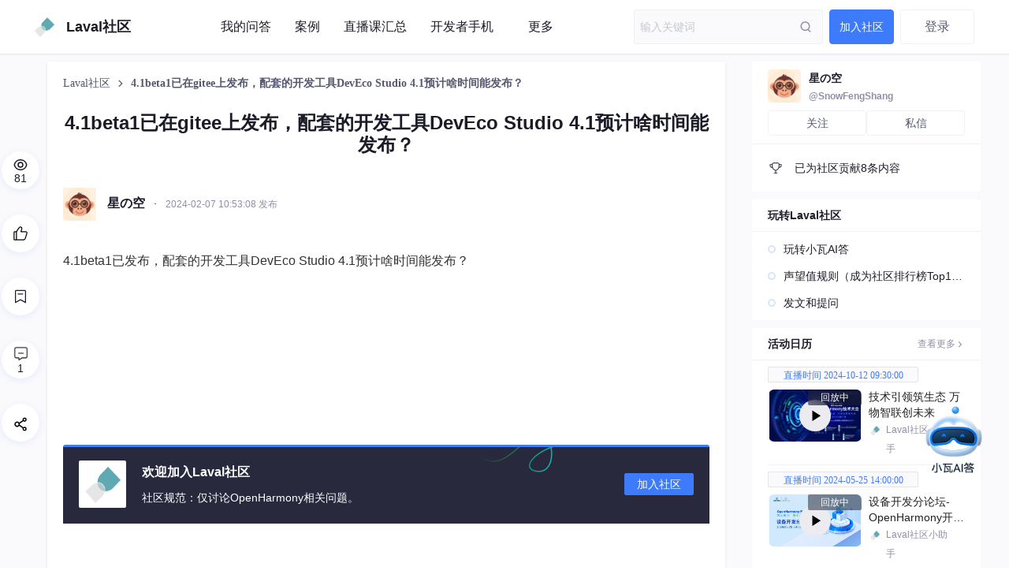

--- FILE ---
content_type: text/html; charset=utf-8
request_url: https://laval.csdn.net/65c2f0942c13685765df0599.html
body_size: 10199
content:
<!doctype html><html lang="zh" data-server-rendered="true" data-v-7585dd16><head><title>4.1beta1已在gitee上发布，配套的开发工具DevEco Studio 4.1预计啥时间能发布？_星の空-Laval社区</title> <meta charset="utf-8"> <meta http-equiv="X-UA-Compatible" content="IE=edge"> <meta name="keywords" content="4.1beta1已在gitee上发布，配套的开发工具DevEco Studio 4.1预计啥时间能发布？_星の空-Laval社区"> <meta name="description" content="4.1beta1已发布，配套的开发工具DevEco Studio 4.1预计啥时间能发布？  星の空 Laval社区"> <meta http-equiv="content-type" content="text/html;charset=utf-8"> <meta name="viewport" content="initial-scale=1, maximum-scale=1, user-scalable=no, minimal-ui"> <meta name="msapplication-TileImage" content="images/icons/icon-144x144.png"> <meta name="msapplication-TileColor" content="#2F3BA2"> <meta name="apple-mobile-web-app-capable" content="yes"> <meta name="apple-mobile-web-app-status-bar-style" content="black"> <meta name="apple-mobile-web-app-title" content="Weather PWA"> <meta name="referrer" content="always"> <meta property="bytedance:published_time" content="2024-02-07T10:53:08+08:00"> <!----> <meta property="bytedance:updated_time" content="2025-02-18T19:18:37+08:00"> <meta name="report" content="{&quot;spm&quot;:&quot;1051.2516&quot;,&quot;pid&quot;:&quot;devpress&quot;,&quot;extra&quot;:{&quot;mId&quot;:142496,&quot;mType&quot;:1,&quot;cType&quot;:&quot;article&quot;}}"> <link rel="apple-touch-icon" href="https://devpress.csdnimg.cn/4fa946faeaf34ad093b9ea5c9f1d9340.png"> <link rel="shortcut icon" href="https://devpress.csdnimg.cn/4fa946faeaf34ad093b9ea5c9f1d9340.png" type="image/x-icon"> <script type="application/ld+json" >
          {
            "@context": "https://ziyuan.baidu.com/contexts/cambrian.jsonld",
            "@id": "https://laval.csdn.net/65c2f0942c13685765df0599.html",
            "pubDate": "2024-02-07T10:53:08+08:00", "title": "4.1beta1已在gitee上发布，配套的开发工具DevEco Studio 4.1预计啥时间能发布？",
            "upDate": "2025-02-18T19:18:37+08:00"
          }
          </script> <script src="//g.csdnimg.cn/lib/jquery/1.12.4/jquery.min.js" type="text/javascript"></script> <script src="//g.csdnimg.cn/common/csdn-report/report.js" type="text/javascript"></script>     <script>
          (function(){
            (function X(){if("undefined"!=typeof window){window._hmt=window._hmt||[];const t=document.createElement("script");t.src="https://hm.baidu.com/hm.js?395a62acc8b8dc13918fa9353a349b86";const e=document.getElementsByTagName("script")[0];e.parentNode.insertBefore(t,e)}})()
            var el = document.createElement("script");
            el.src = "https://lf1-cdn-tos.bytegoofy.com/goofy/ttzz/push.js?2c5b306c557b722e0b38537c4b2fa84bbdfbb45a553f67e894285a064b69bf4f65e0a2ada1d5e86b11e7de7c1a83287d04743a02fd1ee8dd8558a8cad50e91cb354f8c6f3f78e5fd97613c481f678e6d";
            el.id = "ttzz";
            var s = document.getElementsByTagName("script")[0];
            s.parentNode.insertBefore(el, s);
            })(window)
          </script> <!----><link rel="stylesheet" href="https://csdnimg.cn/release/devpress/public/css/common.267bf0c1.css"><link rel="stylesheet" href="https://csdnimg.cn/release/devpress/public/css/organization/post/index.748a89f6.css"></head> <body class=" pages-"><style>.article-detail .subtitle {display:none;}
.md_preview {    overflow-x: auto;}
@media screen and (max-width: 767px) {
  .module-title[data-v-64ee6a73] {
      justify-content: space-between;
      padding: 0 16px;
  }
  .module-title .more[data-v-64ee6a73]{
      display: block !important;
  }
  .module-title-tab {
  	overflow: auto;
    overflow-y: hidden;
  }
  .module-title-tab span {
  	flex-shrink: 0;
  }
}

.org-banner-box { height:220px; }
.org-banner-box .ivu-carousel-item { height:220px !important;}
.org-banner-box .ivu-carousel-dots { display:block; }  



@media screen and (max-width: 575px) {
	.md_preview h1, .md_preview h2, .md_preview h3, .md_preview h4, .md_preview h5, .md_preview h6 {
		line-height: 2.2em!important;
	}
}

.header-nav-item {
	    margin-right: 10px!important;
}
.header-nav-item:first-of-type {
	    margin-left: 0px!important;
}

.org-enter-button .hidden-pc.hidden-m.ivu-btn.ivu-btn-primary.ivu-btn-ghost {
	display: inline-block !important;
}

.siderbar-list {
	width:100px!important;
    box-shadow: unset!important;
    border: none!important;
    margin: 0!important;
    background: transparent!important;
}
.siderbar-box .siderbar-item-box {
	width: 100px!important;
    height: 100px!important;

}
.siderbar-box .siderbar-item-box .siderbar-item-img {
	display:none;
}
.siderbar-box .siderbar-item-text {
	display: none;
}
.siderbar-box .siderbar-item-box::before {
	content: ' ';
    display: block;
    width: 100px;
    height: 100px;
    background: url('https://devpress.csdnimg.cn/bf380b6e205e4bee8248b56466e6d66d.gif') center no-repeat;
    background-size: cover;
}


.flex-content .user-growth-right .discuss-tabs .discuss-tab-item {
	display: none !important;
}
.flex-content .user-growth-right .discuss-post .ivu-dropdown .ivu-dropdown-menu .ivu-dropdown-item:first-child{
	display: none !important;
}

.flex-content .user-growth-right .discuss-tabs .discuss-post .post-btn {
	margin-bottom: 7px
}
.discuss-post-modal  .discuss-post-modal-type,
.discuss-post-modal  .discuss-post-modal-tag {
	display:none;
}

.community-container:nth-child(4) .module-title {
  font-size: 0px;
}
.community-container:nth-child(4) .module-title:before {
	content: &quot;我的学堂&quot;;
	font-size: 18px;
}
.discuss-detail-content .comments-detail .sub-comments .comments-detail-content {
	white-space: pre-line;
}

.rank-list-model .info-content-list[data-v-a8bbcf72] {
	max-height: 620px;
}

.org-edu-box {
	display: none;
}</style> <div id="app" data-server-rendered="true"><div class="main"><header class="org-header org-header-fix" style="background-color:;" data-v-453ae526><div class="toolbar" data-v-453ae526><div class="toolbar-left nowrap" data-v-453ae526><h1 data-report-click="{&quot;spm&quot;:&quot;3001.8677&quot;,&quot;extra&quot;:{}}" class="blog-title" data-v-453ae526><a href="https://laval.csdn.net" title="Laval社区" data-report-click="{&quot;spm&quot;:&quot;3001.8677&quot;,&quot;extra&quot;:{}}" class="blog-title-link inherit"><img src="https://devpress.csdnimg.cn/450dac125a854cacb7d107caedaea460.png" alt="logo" class="blog-title-logo"> <span class="website-title">Laval社区</span></a></h1> <a href="https://laval.csdn.net/search/m" class="self-icon icon-m-search" data-v-453ae526></a> <!----> <!----><!----> <!----> <!----><!----> <!----> <!----><!----> <!----> <!----> <nav class="header-nav-list nowrap" data-v-453ae526> <!----> <!----> <div class="mobile-menu-btn"></div> <div data-transfer="true"><div class="ivu-drawer-mask" style="display:none;"></div> <div class="ivu-drawer-wrap ivu-drawer-hidden mobile-menu"><div class="ivu-drawer ivu-drawer-top" style="height:100%;display:none;"><div class="ivu-drawer-content"><!----> <div class="ivu-drawer-header"><div class="mobile-menu-head"><div class="mobile-menu-title"><img src="https://devpress.csdnimg.cn/450dac125a854cacb7d107caedaea460.png" class="website-logo"> <span class="website-title">Laval社区</span></div> <div class="mobile-menu-offbtn"></div></div></div> <div class="ivu-drawer-body"> <div class="main-box"><div class="link-main"><a href="https://laval.csdn.net/user/discuss" target="_blank" data-report-click="{&quot;spm&quot;:&quot;3001.8707.1&quot;,&quot;extra&quot;:{},&quot;dest&quot;:&quot;https://laval.csdn.net/user/discuss&quot;}" class="header-nav-item">我的问答</a><a href="https://laval.csdn.net/column/6481c43823bba5458d8ee09b" target="_blank" data-report-click="{&quot;spm&quot;:&quot;3001.8707.2&quot;,&quot;extra&quot;:{},&quot;dest&quot;:&quot;https://laval.csdn.net/column/6481c43823bba5458d8ee09b&quot;}" class="header-nav-item">案例</a><a href="https://laval.csdn.net/column/67345867b1f8ff5bcfadf509" target="_blank" data-report-click="{&quot;spm&quot;:&quot;3001.8707.3&quot;,&quot;extra&quot;:{},&quot;dest&quot;:&quot;https://laval.csdn.net/column/67345867b1f8ff5bcfadf509&quot;}" class="header-nav-item">直播课汇总</a><a href="https://laval.csdn.net/column/64f58f7c1ec4ad5f5da56a7d" target="_blank" data-report-click="{&quot;spm&quot;:&quot;3001.8707.4&quot;,&quot;extra&quot;:{},&quot;dest&quot;:&quot;https://laval.csdn.net/column/64f58f7c1ec4ad5f5da56a7d&quot;}" class="header-nav-item">开发者手机</a><a href="https://laval.csdn.net/column/668b9e3d795e5b0470a1bb88" target="_blank" data-report-click="{&quot;spm&quot;:&quot;3001.8707.5&quot;,&quot;extra&quot;:{},&quot;dest&quot;:&quot;https://laval.csdn.net/column/668b9e3d795e5b0470a1bb88&quot;}" class="header-nav-item">开发者心声</a><a href="https://laval.csdn.net/column/65543b725b5d33527082cfbb" target="_blank" data-report-click="{&quot;spm&quot;:&quot;3001.8707.6&quot;,&quot;extra&quot;:{},&quot;dest&quot;:&quot;https://laval.csdn.net/column/65543b725b5d33527082cfbb&quot;}" class="header-nav-item">咨讯</a><a href="https://laval.csdn.net/column/656e91d62ff5ee344d984371" target="_blank" data-report-click="{&quot;spm&quot;:&quot;3001.8707.7&quot;,&quot;extra&quot;:{},&quot;dest&quot;:&quot;https://laval.csdn.net/column/656e91d62ff5ee344d984371&quot;}" class="header-nav-item">荣誉殿堂</a></div></div></div></div> <!----></div></div></div> <!----></nav></div> <div class="toolbar-right" data-v-453ae526><div data-report-click="{&quot;spm&quot;:&quot;3001.8678&quot;,&quot;extra&quot;:{}}" data-report-view="{&quot;spm&quot;:&quot;3001.8678&quot;,&quot;extra&quot;:{}}" class="search ivu-input-wrapper ivu-input-wrapper-default ivu-input-type-text" data-v-453ae526><!----> <span class="ivu-input-suffix"><span class="search-btn" data-v-453ae526></span> <a href="/search?q=" data-report-view="{&quot;spm&quot;:&quot;3001.8835&quot;,&quot;extra&quot;:{}}" data-report-click="{&quot;spm&quot;:&quot;3001.8835&quot;,&quot;extra&quot;:{}}" class="global-search" style="display:none;" data-v-453ae526 data-v-453ae526>去全站搜索看看？</a></span> <i class="ivu-icon ivu-icon-ios-loading ivu-load-loop ivu-input-icon ivu-input-icon-validate"></i> <input autocomplete="off" spellcheck="false" type="text" placeholder="输入关键词" value="" class="ivu-input ivu-input-default ivu-input-no-border ivu-input-with-suffix"> <!----></div> <!----> <!----> <!----> <!----><!----> <!----> <!----> <!----> <!----> <!----><!----> <!----> <!----> <!----> <!----><!----> <!----> <!----> <div class="header-user-center user-center-box" data-v-453ae526><button type="button" data-report-click="{&quot;spm&quot;:&quot;3001.8768&quot;,&quot;extra&quot;:{}}" class="user-login-btn ivu-btn ivu-btn-default"><!----> <!----> <span>登录</span></button> <!----></div> <!----></div></div> <div data-transfer="true" data-v-453ae526><div class="ivu-modal-mask" style="z-index:1901;display:none;"></div> <div class="ivu-modal-wrap ivu-modal-hidden" style="z-index:1901;"><div class="ivu-modal" style="width:520px;display:none;"><div class="ivu-modal-content"><a class="ivu-modal-close"><i class="ivu-icon ivu-icon-ios-close"></i></a> <div class="ivu-modal-header"><div class="ivu-modal-header-inner"></div></div> <div class="ivu-modal-body"><div class="auth-wrapper"><div class="auth-info"><h2 class="info-title">登录社区云</h2> <p class="info-des">登录社区云，与社区用户共同成长</p></div> <ul class="auth-login-list"><li class="auth-login-item"><button type="button" class="ivu-btn ivu-btn-primary ivu-btn-large"><!----> <!----> <span>CSDN账号登录</span></button></li> </ul></div></div> <!----></div></div></div></div> <div data-transfer="true" class="join-group-default" data-v-78448cf6 data-v-453ae526><!----> <div class="ivu-modal-wrap ivu-modal-hidden ivu-modal-no-mask" style="z-index:1902;"><div class="ivu-modal" style="width:460px;display:none;"><div class="ivu-modal-content ivu-modal-content-no-mask"><a class="ivu-modal-close"><i class="ivu-icon ivu-icon-ios-close"></i></a> <div class="ivu-modal-header"><div class="ivu-modal-header-inner"></div></div> <div class="ivu-modal-body"><div class="join-group-wrapper" data-v-78448cf6><h3 class="join-group-name" data-v-78448cf6>Laval社区</h3> <p class="join-group-des" data-v-78448cf6>邀请您加入社区</p></div> <div class="join-group-action" data-v-78448cf6><button type="button" class="ivu-btn ivu-btn-primary ivu-btn-large join-group-now" data-v-78448cf6><!----> <!----> <span>立即加入</span></button></div> <div data-v-78448cf6><!----> <!----></div> <div data-transfer="true" data-v-78448cf6><div class="ivu-modal-mask" style="z-index:1903;display:none;"></div> <div class="ivu-modal-wrap ivu-modal-hidden extension-modal" style="z-index:1903;"><div class="ivu-modal" style="width:500px;display:none;"><div class="ivu-modal-content"><a class="ivu-modal-close"><i class="ivu-icon ivu-icon-ios-close"></i></a> <div class="ivu-modal-header"><div class="ivu-modal-header-inner">欢迎加入社区</div></div> <div class="ivu-modal-body"><div data-report-view="{&quot;spm&quot;:&quot;3001.8937&quot;,&quot;extra&quot;:{}}" class="extension-img"><img></div> <p class="extension-desc"></p></div> <div class="ivu-modal-footer"><button type="button" class="ivu-btn ivu-btn-text"><!----> <!----> <span>取消</span></button> <button type="button" class="ivu-btn ivu-btn-primary"><!----> <!----> <span>确定</span></button></div></div></div></div></div></div> <!----></div></div></div></div> <div class="none-hide" data-v-73bc8cfd data-v-453ae526><!----> <!----> <div data-v-73bc8cfd><!----> <!----></div> <div data-transfer="true" data-v-73bc8cfd><div class="ivu-modal-mask" style="z-index:1904;display:none;"></div> <div class="ivu-modal-wrap ivu-modal-hidden extension-modal" style="z-index:1904;"><div class="ivu-modal" style="width:500px;display:none;"><div class="ivu-modal-content"><a class="ivu-modal-close"><i class="ivu-icon ivu-icon-ios-close"></i></a> <div class="ivu-modal-header"><div class="ivu-modal-header-inner">欢迎加入社区</div></div> <div class="ivu-modal-body"><div data-report-view="{&quot;spm&quot;:&quot;3001.8937&quot;,&quot;extra&quot;:{}}" class="extension-img"><img></div> <p class="extension-desc"></p></div> <div class="ivu-modal-footer"><button type="button" class="ivu-btn ivu-btn-text"><!----> <!----> <span>取消</span></button> <button type="button" class="ivu-btn ivu-btn-primary"><!----> <!----> <span>确定</span></button></div></div></div></div></div> <!----></div></header> <div class="org-main-content"> <div class="dp-layout-3 page-home-wrapper cmp-mt-10" data-v-401158f7 data-v-7585dd16><div class="page-home-middle" data-v-401158f7><!----> <div class="article-detail box-shadow-1" data-v-401158f7><div class="detail-page-breadcrumb ivu-breadcrumb"><span data-report-click="{&quot;spm&quot;:&quot;3001.8986&quot;,&quot;extra&quot;:{}}"><a href="https://laval.csdn.net" target="_self" class="ivu-breadcrumb-item-link">
      Laval社区
    </a> <span class="ivu-breadcrumb-item-separator"></span></span> <span><span class="ivu-breadcrumb-item-link">4.1beta1已在gitee上发布，配套的开发工具DevEco Studio 4.1预计啥时间能发布？</span> <span class="ivu-breadcrumb-item-separator"></span></span></div> <!----> <h1 class="title">4.1beta1已在gitee上发布，配套的开发工具DevEco Studio 4.1预计啥时间能发布？</h1> <!----> <!----> <div class="userControl"><div class="avatar-info"><div data-type="people" class="author-panel hidden-pc"><a href="https://devpress.csdn.net/user/SnowFengShang" target="_blank" data-report-click="{&quot;spm&quot;:&quot;3001.8708.1&quot;,&quot;extra&quot;:{}}" data-report-view="{&quot;spm&quot;:&quot;3001.8708.1&quot;,&quot;extra&quot;:{}}" class="author-panel-link author-panel-avator"><span class="ivu-avatar ivu-avatar-square ivu-avatar-image ivu-avatar-large"><img src="https://profile-avatar.csdnimg.cn/default.jpg!1"></span></a> <div class="author-panel-content"><h3 class="author-panel-name overflow-hidden line-1"><!----> <!----> <a href="https://devpress.csdn.net/user/SnowFengShang" target="_blank" data-report-click="{&quot;spm&quot;:&quot;3001.8708.1&quot;,&quot;extra&quot;:{}}">星の空</a> <!----> <!----> <!----></h3> <div class="author-panel-footer"><div class="author-panel-address"><!----> <!----> <a href="https://devpress.csdn.net/user/SnowFengShang" target="_blank" class="author-panel-addlink nowrap ellipsis color-level-3">
          81人浏览 · 2024-02-07 10:53:08
        </a> <!----> <!----></div> <div class="author-panel-record"></div></div></div> <div class="author-panel-right"></div></div> <a target="_blank" href="https://devpress.csdn.net/user/SnowFengShang" data-report-click="{&quot;spm&quot;:&quot;3001.8708&quot;,&quot;extra&quot;:{}}" data-report-view="{&quot;spm&quot;:&quot;3001.8708&quot;,&quot;extra&quot;:{}}" class="avatar hidden-m"><img src="https://profile-avatar.csdnimg.cn/default.jpg!1"> <span class="creator">星の空</span></a> <span class="hidden-m"> · </span> <span class="createtime hidden-m">2024-02-07 10:53:08 发布</span></div> <!----></div> <div class="main-content"><div class="user-article"><div class="md_preview"><p>4.1beta1已发布，配套的开发工具DevEco Studio 4.1预计啥时间能发布？</p></div> <!----></div> <!----> <div class="taglist"></div> <!----> <div class="line ivu-divider ivu-divider-horizontal ivu-divider-default"><!----></div> <div data-report-click="" class="user-desc user-desc-fix"><div class="bg-line"></div> <a target="_blank" href="https://laval.csdn.net" data-report-click="{&quot;spm&quot;:&quot;3001.8710&quot;,&quot;extra&quot;:{}}" data-report-view="{&quot;spm&quot;:&quot;3001.8710&quot;,&quot;extra&quot;:{}}" class="avatar"><img src="https://devpress.csdnimg.cn/450dac125a854cacb7d107caedaea460.png" alt="Logo" class="load-error org-img"></a> <div class="desc"><div class="desc1"><a target="_blank" href="https://laval.csdn.net" data-report-click="{&quot;spm&quot;:&quot;3001.8710&quot;,&quot;extra&quot;:{}}"><span class="name">欢迎加入Laval社区</span></a></div> <p class="desc2">社区规范：仅讨论OpenHarmony相关问题。</p></div> <div class="btn-right"><button type="button" class="follow ivu-btn ivu-btn-primary"><!----> <!----> <span>
            加入社区
          </span></button></div></div> <div class="line line2 ivu-divider ivu-divider-horizontal ivu-divider-default"><!----></div> <!----> <div class="more-article"><p class="part-name">更多推荐</p> <ul class="more-article-list hidden-pc"><li>
          ·
          <a target="_blank" href="https://laval.csdn.net/6968a725bb8be53418ab1e6b.html" data-report-click="{&quot;spm&quot;:&quot;3001.8712&quot;,&quot;extra&quot;:{}}" data-report-view="{&quot;spm&quot;:&quot;3001.8712.1&quot;,&quot;extra&quot;:{}}">
            现代邮件服务器维护终极指南：月度、季度、年度检查清单
          </a></li><li>
          ·
          <a target="_blank" href="https://laval.csdn.net/6969cbf7437a6b403368e741.html" data-report-click="{&quot;spm&quot;:&quot;3001.8712&quot;,&quot;extra&quot;:{}}" data-report-view="{&quot;spm&quot;:&quot;3001.8712.2&quot;,&quot;extra&quot;:{}}">
            数据科学初学者终极指南：10个必备技能快速掌握数据科学
          </a></li><li>
          ·
          <a target="_blank" href="https://laval.csdn.net/6973488fa16c6648a9848b40.html" data-report-click="{&quot;spm&quot;:&quot;3001.8712&quot;,&quot;extra&quot;:{}}" data-report-view="{&quot;spm&quot;:&quot;3001.8712.3&quot;,&quot;extra&quot;:{}}">
            Openharmony大屏北向应用教育学习全解析：让大屏变身家庭成长课堂（二）
          </a></li></ul> <div class="article-list-list hidden-m ivu-row" style="margin-left:-4px;margin-right:-4px;"><div class="ivu-mt ivu-col ivu-col-span-xs-24 ivu-col-span-sm-24 ivu-col-span-md-8 ivu-col-span-lg-8 ivu-col-span-xl-8"><a target="_blank" href="https://laval.csdn.net/6968a725bb8be53418ab1e6b.html" data-report-click="{&quot;spm&quot;:&quot;3001.8712&quot;,&quot;extra&quot;:{}}" data-report-view="{&quot;spm&quot;:&quot;3001.8712.1&quot;,&quot;extra&quot;:{}}"><div class="more-article-item" style="width:auto;" data-v-5ace611c><div class="middle" data-v-5ace611c><!----> <p class="title" data-v-5ace611c>现代邮件服务器维护终极指南：月度、季度、年度检查清单</p> <p class="desc" data-v-5ace611c>在当今数字化时代，自托管邮件服务器已成为许多企业和个人的首选。现代邮件服务器维护是确保电子邮件通信安全可靠的关键环节。mox作为一款功能全面的开源安全邮件服务器，提供了低维护成本的解决方案。本指南将为您提供详细的月度、季度和年度维护检查清单，帮助您轻松管理邮件服务器。🚀## 📊 月度维护检查清单### 日志文件分析每月检查邮件服务器的日志文件，确保系统运行正常。重点关注认证失败、发送</p></div> <div class="top" data-v-5ace611c><a target="_blank" href="https://laval.csdn.net" class="avatar" data-v-5ace611c><img src="https://devpress.csdnimg.cn/450dac125a854cacb7d107caedaea460.png" alt="avatar" class="load-error" data-v-5ace611c></a> <a target="_blank" href="https://laval.csdn.net" class="name" data-v-5ace611c>Laval社区</a></div> </div></a></div><div class="ivu-mt ivu-col ivu-col-span-xs-24 ivu-col-span-sm-24 ivu-col-span-md-8 ivu-col-span-lg-8 ivu-col-span-xl-8"><a target="_blank" href="https://laval.csdn.net/6969cbf7437a6b403368e741.html" data-report-click="{&quot;spm&quot;:&quot;3001.8712&quot;,&quot;extra&quot;:{}}" data-report-view="{&quot;spm&quot;:&quot;3001.8712.2&quot;,&quot;extra&quot;:{}}"><div class="more-article-item" style="width:auto;" data-v-5ace611c><div class="middle" data-v-5ace611c><!----> <p class="title" data-v-5ace611c>数据科学初学者终极指南：10个必备技能快速掌握数据科学</p> <p class="desc" data-v-5ace611c>想要进入数据科学领域却不知从何开始？📊 数据科学是当今最热门的职业之一，但学习路径往往令人困惑。Data-Science-Roadmap项目为你提供了一条从零基础到专业水平的完整学习路线图，包含统计学、Python编程、机器学习等核心技能。前100个词内，我们深入探讨数据科学初学者必须掌握的10个关键技能，帮助你在这个充满机遇的领域快速成长。## 🔰 初学者阶段：打好坚实基础### 1</p></div> <div class="top" data-v-5ace611c><a target="_blank" href="https://laval.csdn.net" class="avatar" data-v-5ace611c><img src="https://devpress.csdnimg.cn/450dac125a854cacb7d107caedaea460.png" alt="avatar" class="load-error" data-v-5ace611c></a> <a target="_blank" href="https://laval.csdn.net" class="name" data-v-5ace611c>Laval社区</a></div> </div></a></div><div class="ivu-mt ivu-col ivu-col-span-xs-24 ivu-col-span-sm-24 ivu-col-span-md-8 ivu-col-span-lg-8 ivu-col-span-xl-8"><a target="_blank" href="https://laval.csdn.net/6973488fa16c6648a9848b40.html" data-report-click="{&quot;spm&quot;:&quot;3001.8712&quot;,&quot;extra&quot;:{}}" data-report-view="{&quot;spm&quot;:&quot;3001.8712.3&quot;,&quot;extra&quot;:{}}"><div class="more-article-item" style="width:auto;" data-v-5ace611c><div class="middle" data-v-5ace611c><!----> <p class="title" data-v-5ace611c>Openharmony大屏北向应用教育学习全解析：让大屏变身家庭成长课堂（二）</p> <p class="desc" data-v-5ace611c>    承接上篇内容，我们继续为大家解锁教育学习板块剩余 6 款核心 OpenHarmony 大屏端北向应用。截止26.01.23号，有58款OpenHarmony大屏端北向应用已完成核心功能适配，并在国科微6780v100/国科微6320芯片OH5.1版本上完成验证。支撑行业伙伴快速推出产品上市。  如下图所展示：       &amp;nbs</p></div> <div class="top" data-v-5ace611c><a target="_blank" href="https://laval.csdn.net" class="avatar" data-v-5ace611c><img src="https://devpress.csdnimg.cn/450dac125a854cacb7d107caedaea460.png" alt="avatar" class="load-error" data-v-5ace611c></a> <a target="_blank" href="https://laval.csdn.net" class="name" data-v-5ace611c>Laval社区</a></div> </div></a></div></div></div></div> <div class="toolbar-wrapper article-interact-bar"><ul class="user-action" data-v-1ffc1ba4><li class="item view-num hidden-m" data-v-1ffc1ba4><img src="https://csdnimg.cn/release/devpress/public/img/watch.a5bd9e9b.svg" alt="浏览量" class="icon" data-v-1ffc1ba4> <span data-pc-0-hidden="81" class="number" data-v-1ffc1ba4>81</span></li> <li data-report-click="{&quot;spm&quot;:&quot;3001.8703&quot;,&quot;extra&quot;:{}}" class="item like" data-v-1ffc1ba4><img src="https://csdnimg.cn/release/devpress/public/img/thumb.a0b81433.svg" alt="点赞" class="icon" data-v-1ffc1ba4> <span data-pc-0-hidden="0" class="number" data-v-1ffc1ba4>0</span></li> <li data-report-click="{&quot;spm&quot;:&quot;3001.8705&quot;,&quot;extra&quot;:{}}" class="item favorite" data-v-1ffc1ba4><img src="https://csdnimg.cn/release/devpress/public/img/mark.f1a889ab.svg" alt="收藏" class="icon" data-v-1ffc1ba4> <span data-pc-0-hidden="0" class="number" data-v-1ffc1ba4>0</span></li> <li data-report-click="{&quot;spm&quot;:&quot;3001.8704&quot;,&quot;extra&quot;:{}}" class="item comment" data-v-1ffc1ba4><span class="self-icon icon-comments" data-v-1ffc1ba4></span> <span data-pc-0-hidden="0" class="number" data-v-1ffc1ba4>0</span></li> <li class="item share share-pc" data-v-1ffc1ba4><div always="" class="ivu-poptip" data-v-1ffc1ba4><div class="ivu-poptip-rel"><img src="https://csdnimg.cn/release/devpress/public/img/share.f1fdda75.svg" alt="" class="icon" data-v-1ffc1ba4></div> <div class="ivu-poptip-popper" style="width:189px;display:none;"><div class="ivu-poptip-content"><div class="ivu-poptip-arrow"></div> <!----> <div class="ivu-poptip-inner"><div class="ivu-poptip-title"><div class="ivu-poptip-title-inner"></div></div> <div class="ivu-poptip-body"><div class="ivu-poptip-body-content"><div class="qrcode-box" data-v-1ffc1ba4><p class="tip" data-v-1ffc1ba4>扫一扫分享内容</p> <img src="" alt="" class="qrcode" data-v-1ffc1ba4> <button type="button" class="url-copy ivu-btn ivu-btn-default" data-v-1ffc1ba4><!----> <!----> <span>点击复制链接</span></button></div></div></div></div></div></div></div></li> <li class="item share hidden-pc" data-v-1ffc1ba4><img src="https://csdnimg.cn/release/devpress/public/img/share.f1fdda75.svg" alt class="icon" data-v-1ffc1ba4> <span class="number" data-v-1ffc1ba4>分享</span></li> <!----></ul></div> <div class="comment-wrapper"><h3 id="comment" class="comment-title">所有评论(0)</h3> <div class="comment-need-login">
      您需要<span>登录</span>才能发言
    </div> <div class="comment-list"> <div class="comment-num">
				查看更多评论 <i class="ivu-icon ivu-icon-ios-arrow-down"></i></div></div></div> <div class="none-hide" data-v-73bc8cfd><!----> <!----> <div data-v-73bc8cfd><!----> <!----></div> <div data-transfer="true" data-v-73bc8cfd><div class="ivu-modal-mask" style="z-index:1906;display:none;"></div> <div class="ivu-modal-wrap ivu-modal-hidden extension-modal" style="z-index:1906;"><div class="ivu-modal" style="width:500px;display:none;"><div class="ivu-modal-content"><a class="ivu-modal-close"><i class="ivu-icon ivu-icon-ios-close"></i></a> <div class="ivu-modal-header"><div class="ivu-modal-header-inner">欢迎加入社区</div></div> <div class="ivu-modal-body"><div data-report-view="{&quot;spm&quot;:&quot;3001.8937&quot;,&quot;extra&quot;:{}}" class="extension-img"><img></div> <p class="extension-desc"></p></div> <div class="ivu-modal-footer"><button type="button" class="ivu-btn ivu-btn-text"><!----> <!----> <span>取消</span></button> <button type="button" class="ivu-btn ivu-btn-primary"><!----> <!----> <span>确定</span></button></div></div></div></div></div> <!----></div></div></div> <div class="page-home-right dp-aside-right" data-v-401158f7><div class="blog-right-info" data-v-401158f7><div data-report-view="{&quot;spm&quot;:&quot;3001.8836&quot;,&quot;extra&quot;:{}}" data-report-click="{&quot;spm&quot;:&quot;3001.8836&quot;,&quot;extra&quot;:{}}" class="title" data-v-401158f7><div data-type="article" class="author-panel" data-v-401158f7><a href="https://devpress.csdn.net/user/SnowFengShang" target="_blank" class="author-panel-link author-panel-avator"><span class="ivu-avatar ivu-avatar-square ivu-avatar-image ivu-avatar-large"><img src="https://profile-avatar.csdnimg.cn/default.jpg!1"></span></a> <div class="author-panel-content"><h3 class="author-panel-name overflow-hidden line-2"><!----> <!----> <!----> <a href="https://devpress.csdn.net/user/SnowFengShang" target="_blank" class="author-panel-title">星の空</a> <!----> <!----></h3> <div class="author-panel-footer"><div class="author-panel-address"><!----> <!----> <!----> <a href="https://devpress.csdn.net/user/SnowFengShang" target="_blank" class="author-panel-addlink nowrap ellipsis color-level-3">
          @SnowFengShang
        </a> <!----></div> <div class="author-panel-record"></div></div></div> <div class="author-panel-right"></div></div> <div class="blog-right-info-opt" data-v-401158f7><button type="button" class="ivu-btn ivu-btn-default" data-v-401158f7><!----> <!----> <span>关注</span></button> <button type="button" class="ivu-btn ivu-btn-default" data-v-401158f7><!----> <!----> <span>私信</span></button></div> <!----></div> <div class="info-content" data-v-401158f7><div class="info-content-item" data-v-401158f7><img src="https://csdnimg.cn/release/devpress/public/img/devote.fe704c8a.svg" alt class="icon" data-v-401158f7>
          已为社区贡献8条内容
        </div></div></div> <!----> <!---->  <div class="top-sticky" data-v-401158f7><!----></div></div> <div class="go-top" style="display:none;" data-v-cb155ec8 data-v-401158f7><img src="https://csdnimg.cn/release/devpress/public/img/top.c3a2945a.svg" data-v-cb155ec8> <div class="tips" data-v-cb155ec8>回到<br data-v-cb155ec8>顶部</div></div> <div class="siderbar-box" data-v-58ee0fa4 data-v-401158f7><!----> <!----> <!----></div></div> <div class="none-hide" data-v-73bc8cfd data-v-7585dd16><!----> <!----> <div data-v-73bc8cfd><!----> <!----></div> <div data-transfer="true" data-v-73bc8cfd><div class="ivu-modal-mask" style="z-index:1907;display:none;"></div> <div class="ivu-modal-wrap ivu-modal-hidden extension-modal" style="z-index:1907;"><div class="ivu-modal" style="width:500px;display:none;"><div class="ivu-modal-content"><a class="ivu-modal-close"><i class="ivu-icon ivu-icon-ios-close"></i></a> <div class="ivu-modal-header"><div class="ivu-modal-header-inner">欢迎加入社区</div></div> <div class="ivu-modal-body"><div data-report-view="{&quot;spm&quot;:&quot;3001.8937&quot;,&quot;extra&quot;:{}}" class="extension-img"><img></div> <p class="extension-desc"></p></div> <div class="ivu-modal-footer"><button type="button" class="ivu-btn ivu-btn-text"><!----> <!----> <span>取消</span></button> <button type="button" class="ivu-btn ivu-btn-primary"><!----> <!----> <span>确定</span></button></div></div></div></div></div> <!----></div></div> <footer class="org-footer"><div class="dp-layout footer-box"><div class="footer-left"><!----> <!----> <div class="csdn-info hidden-pc"><a href="https://devpress.csdn.net/" target="_blank" class="logo"><img src="https://csdnimg.cn/release/devpress/public/img/csdn-logo.07312d72.png" alt="logo"></a> <span class="tip">提供社区服务与技术支持</span></div> <!----> <div class="csdn-info hidden-m"><a href="https://devpress.csdn.net/" target="_blank" class="logo"><img src="https://csdnimg.cn/release/devpress/public/img/csdn-logo.07312d72.png" alt="logo"></a> <span class="tip">提供社区服务与技术支持</span></div></div> <div class="footer-right"><!----> <!----> <div class="site-record"><span>©1999-2023北京创新乐知网络技术有限公司</span> <a href="https://beian.miit.gov.cn/#/Integrated/index" target="_blank" class="item">京ICP备19004658号</a></div></div></div></footer></div></div><script> window.__INITIAL_STATE__= {"csrf":"nx80irO2-P09sphquydf_jw4pgsJ-U3qnbu4","origin":"http:\u002F\u002Flaval.csdn.net","isMobile":false,"cookie":"uuid_tt_dd=10_3097763140-1769245057121-874599;","ip":"18.118.207.186","queries":{},"url":"https:\u002F\u002Flaval.csdn.net\u002F65c2f0942c13685765df0599.html","CFG":{"ENV":"production","INTERNAL_SERVER_TIMEOUT":2000,"ROOT_HOST":"https:\u002F\u002Fdevpress.csdn.net","APP_API_HOST":"","APP_BACKEND_API_HOST":"http:\u002F\u002Fdevpress-api.csdn.net","APP_DEFAULT_DOMAIN":".csdn.net","APP_BZP_API_URL":"https:\u002F\u002Fbizapi.csdn.net\u002Fdevpress"},"pageData":{"namespace":{"nsId":142496,"userId":2619825,"customDomain":"https:\u002F\u002Flaval.csdn.net","path":"","name":"Laval社区","desc":"社区规范：仅讨论OpenHarmony相关问题。","type":1,"domainType":"DEVPRESS","status":0,"commonExt":{"icp":"","internetContentProvider":"","csdnHomepage":"","githubHomepage":"","douyinHomepage":"https:\u002F\u002Fwww.douyin.com\u002Fuser\u002FMS4wLjABAAAApMkSt1mMZBfbn0ICa04WDIbbuzoM6GQRTJgjIi17b4Ywav_gKFe5L_JnawDIcmQv","weiboHomepage":"https:\u002F\u002Fweibo.com\u002Fu\u002F5157185513","personalHomepage":"","linkedinHomepage":"","toutiaoHomepage":"","biliBiliHomepage":"https:\u002F\u002Fspace.bilibili.com\u002F631465419?spm_id_from=333.337.0.0","zhiHuHomepage":"","gitCodeHomepage":"","ximalayaHomepage":"","atomgitHomepage":"","gradeEnable":true,"permVersion":"live","permExpire":"2025-06-05 23:59:59","weChatOfficialAccount":"https:\u002F\u002Fi-blog.csdnimg.cn\u002Fdevpress\u002Fblog\u002F887f534bc3334ce08758fc1c9fbd05bb.jpg","showType":1},"styleExt":{"headColor":"","composeType":"STACK","logo":"https:\u002F\u002Fdevpress.csdnimg.cn\u002F450dac125a854cacb7d107caedaea460.png","darkLogo":"","icon":"https:\u002F\u002Fdevpress.csdnimg.cn\u002F4fa946faeaf34ad093b9ea5c9f1d9340.png","customCss":".article-detail .subtitle {display:none;}\n.md_preview {    overflow-x: auto;}\n@media screen and (max-width: 767px) {\n  .module-title[data-v-64ee6a73] {\n      justify-content: space-between;\n      padding: 0 16px;\n  }\n  .module-title .more[data-v-64ee6a73]{\n      display: block !important;\n  }\n  .module-title-tab {\n  \toverflow: auto;\n    overflow-y: hidden;\n  }\n  .module-title-tab span {\n  \tflex-shrink: 0;\n  }\n}\n\n.org-banner-box { height:220px; }\n.org-banner-box .ivu-carousel-item { height:220px !important;}\n.org-banner-box .ivu-carousel-dots { display:block; }  \n\n\n\n@media screen and (max-width: 575px) {\n\t.md_preview h1, .md_preview h2, .md_preview h3, .md_preview h4, .md_preview h5, .md_preview h6 {\n\t\tline-height: 2.2em!important;\n\t}\n}\n\n.header-nav-item {\n\t    margin-right: 10px!important;\n}\n.header-nav-item:first-of-type {\n\t    margin-left: 0px!important;\n}\n\n.org-enter-button .hidden-pc.hidden-m.ivu-btn.ivu-btn-primary.ivu-btn-ghost {\n\tdisplay: inline-block !important;\n}\n\n.siderbar-list {\n\twidth:100px!important;\n    box-shadow: unset!important;\n    border: none!important;\n    margin: 0!important;\n    background: transparent!important;\n}\n.siderbar-box .siderbar-item-box {\n\twidth: 100px!important;\n    height: 100px!important;\n\n}\n.siderbar-box .siderbar-item-box .siderbar-item-img {\n\tdisplay:none;\n}\n.siderbar-box .siderbar-item-text {\n\tdisplay: none;\n}\n.siderbar-box .siderbar-item-box::before {\n\tcontent: ' ';\n    display: block;\n    width: 100px;\n    height: 100px;\n    background: url('https:\u002F\u002Fdevpress.csdnimg.cn\u002Fbf380b6e205e4bee8248b56466e6d66d.gif') center no-repeat;\n    background-size: cover;\n}\n\n\n.flex-content .user-growth-right .discuss-tabs .discuss-tab-item {\n\tdisplay: none !important;\n}\n.flex-content .user-growth-right .discuss-post .ivu-dropdown .ivu-dropdown-menu .ivu-dropdown-item:first-child{\n\tdisplay: none !important;\n}\n\n.flex-content .user-growth-right .discuss-tabs .discuss-post .post-btn {\n\tmargin-bottom: 7px\n}\n.discuss-post-modal  .discuss-post-modal-type,\n.discuss-post-modal  .discuss-post-modal-tag {\n\tdisplay:none;\n}\n\n.community-container:nth-child(4) .module-title {\n  font-size: 0px;\n}\n.community-container:nth-child(4) .module-title:before {\n\tcontent: \"我的学堂\";\n\tfont-size: 18px;\n}\n.discuss-detail-content .comments-detail .sub-comments .comments-detail-content {\n\twhite-space: pre-line;\n}\n\n.rank-list-model .info-content-list[data-v-a8bbcf72] {\n\tmax-height: 620px;\n}\n\n.org-edu-box {\n\tdisplay: none;\n}"}},"navs":[{"id":803,"nsId":142496,"name":"我的问答","content":"https:\u002F\u002Flaval.csdn.net\u002Fuser\u002Fdiscuss","type":0,"status":1,"position":0,"parentId":0,"desc":null,"indexOrder":0,"typeName":"外链","ext":null,"children":[],"childrenNum":null},{"id":654,"nsId":142496,"name":"案例","content":"https:\u002F\u002Flaval.csdn.net\u002Fcolumn\u002F6481c43823bba5458d8ee09b","type":2,"status":1,"position":0,"parentId":0,"desc":null,"indexOrder":1,"typeName":"专栏","ext":{"subjectId":"6481c43823bba5458d8ee09b"},"children":[],"childrenNum":null},{"id":651,"nsId":142496,"name":"直播课汇总","content":"https:\u002F\u002Flaval.csdn.net\u002Fcolumn\u002F67345867b1f8ff5bcfadf509","type":2,"status":1,"position":0,"parentId":0,"desc":null,"indexOrder":2,"typeName":"专栏","ext":{"subjectId":"67345867b1f8ff5bcfadf509"},"children":[],"childrenNum":null},{"id":652,"nsId":142496,"name":"开发者手机","content":"https:\u002F\u002Flaval.csdn.net\u002Fcolumn\u002F64f58f7c1ec4ad5f5da56a7d","type":2,"status":1,"position":0,"parentId":0,"desc":null,"indexOrder":3,"typeName":"专栏","ext":{"subjectId":"64f58f7c1ec4ad5f5da56a7d"},"children":[],"childrenNum":null},{"id":1176,"nsId":142496,"name":"开发者心声","content":"https:\u002F\u002Flaval.csdn.net\u002Fcolumn\u002F668b9e3d795e5b0470a1bb88","type":2,"status":1,"position":0,"parentId":0,"desc":null,"indexOrder":4,"typeName":"专栏","ext":{"subjectId":"668b9e3d795e5b0470a1bb88"},"children":[],"childrenNum":null},{"id":746,"nsId":142496,"name":"咨讯","content":"https:\u002F\u002Flaval.csdn.net\u002Fcolumn\u002F65543b725b5d33527082cfbb","type":2,"status":1,"position":0,"parentId":0,"desc":null,"indexOrder":5,"typeName":"专栏","ext":{"subjectId":"65543b725b5d33527082cfbb"},"children":[],"childrenNum":null},{"id":720,"nsId":142496,"name":"荣誉殿堂","content":"https:\u002F\u002Flaval.csdn.net\u002Fcolumn\u002F656e91d62ff5ee344d984371","type":2,"status":1,"position":0,"parentId":0,"desc":null,"indexOrder":6,"typeName":"专栏","ext":{"subjectId":"656e91d62ff5ee344d984371"},"children":[],"childrenNum":null}],"pageExtData":{"articleReadSetup":{"source":0,"action":2},"recommendProduct":[{"title":"玩转小瓦AI答","link":"https:\u002F\u002Flaval.csdn.net\u002F66504d4af146327b8ff58eac.html"},{"title":"声望值规则","link":"https:\u002F\u002Flaval.csdn.net\u002F666006f6e48a7512a0de01f9.html"},{"title":"发文和提问","link":"https:\u002F\u002Flaval.csdn.net\u002F665eaed256fe1f7e9e03057b.html"}]},"topRightNavs":[{"id":12155,"nsId":142496,"name":"搜索框","content":"","type":3,"status":1,"position":2,"parentId":0,"desc":null,"indexOrder":0,"typeName":"无跳转","ext":{"navType":"search"},"children":[],"childrenNum":null},{"id":12156,"nsId":142496,"name":"发布文章","content":"","type":3,"status":1,"position":2,"parentId":0,"desc":null,"indexOrder":1,"typeName":"无跳转","ext":{"navType":"postBtn"},"children":[],"childrenNum":null},{"id":12157,"nsId":142496,"name":"消息","content":"","type":3,"status":1,"position":2,"parentId":0,"desc":null,"indexOrder":2,"typeName":"无跳转","ext":{"navType":"mesage"},"children":[],"childrenNum":null},{"id":12158,"nsId":142496,"name":"用户信息","content":"","type":3,"status":1,"position":2,"parentId":0,"desc":null,"indexOrder":3,"typeName":"无跳转","ext":{"navType":"users"},"children":[],"childrenNum":null}],"id":1483233,"detail":{"id":"65c2f0942c13685765df0599","namespaceId":142496,"name":"4.1beta1已在gitee上发布，配套的开发工具DevEco Studio 4.1预计啥时间能发布？","desc":"4.1beta1已发布，配套的开发工具DevEco Studio 4.1预计啥时间能发布？ ","thumb":"","bizNo":"devpress","ext":{"content":"\u003Cp\u003E4.1beta1已发布，配套的开发工具DevEco Studio 4.1预计啥时间能发布？\u003C\u002Fp\u003E","mdContent":"","tagIds":[],"fileInfos":[]},"type":"article","editorType":1,"status":1,"top":0,"createUsername":"SnowFengShang","updateUsername":"","createdTime":"2024-02-07 10:53:08","updatedTime":"2025-02-18 19:18:37","wordCount":21,"readTime":1,"externalData":{"commentCount":1,"diggCount":0,"favorite":false,"favoriteCount":0,"noDiggCount":0,"replyCount":0,"sourceId":"","tags":[],"viewCount":81,"isHaveLiveVideo":false,"source":0,"surveySubmitNum":null,"isSubmitSurvey":null,"activityStatus":null}},"author":{"id":419770,"username":"SnowFengShang","nickname":"星の空","avatar":"https:\u002F\u002Fprofile-avatar.csdnimg.cn\u002Fdefault.jpg!1","type":0,"contributeNum":8,"joinNsUnitTime":954},"articleMarketingDto":{"marketingNsSetup":{"name":"欢迎加入Laval社区","desc":null,"logo":null,"popupSetup":0,"customJump":{"url":""}},"followPopupInfo":null},"showTop":true,"moreArticle":[{"id":"6968a725bb8be53418ab1e6b","parentId":"","namespaceId":142496,"bizNo":"blog","name":"现代邮件服务器维护终极指南：月度、季度、年度检查清单","desc":"在当今数字化时代，自托管邮件服务器已成为许多企业和个人的首选。现代邮件服务器维护是确保电子邮件通信安全可靠的关键环节。mox作为一款功能全面的开源安全邮件服务器，提供了低维护成本的解决方案。本指南将为您提供详细的月度、季度和年度维护检查清单，帮助您轻松管理邮件服务器。🚀## 📊 月度维护检查清单### 日志文件分析每月检查邮件服务器的日志文件，确保系统运行正常。重点关注认证失败、发送","thumb":"","ext":{"isCustomDesc":true,"tagIds":[]},"type":"article","editorType":0,"status":1,"sourceId":"151984162","nsId":null,"nsHome":null,"nsName":null,"pagePath":null,"pageType":null,"createUsername":"gitblog_00375","updateUsername":"gitblog_00375","createdTime":"2026-01-15 02:29:32","updatedTime":"2026-01-15 16:36:53","topTime":null,"externalData":{"tags":[],"diggCount":29,"noDiggCount":0,"replyCount":0,"viewCount":943,"favoriteCount":0,"commentCount":0,"favorite":false}},{"id":"6969cbf7437a6b403368e741","parentId":"","namespaceId":142496,"bizNo":"blog","name":"数据科学初学者终极指南：10个必备技能快速掌握数据科学","desc":"想要进入数据科学领域却不知从何开始？📊 数据科学是当今最热门的职业之一，但学习路径往往令人困惑。Data-Science-Roadmap项目为你提供了一条从零基础到专业水平的完整学习路线图，包含统计学、Python编程、机器学习等核心技能。前100个词内，我们深入探讨数据科学初学者必须掌握的10个关键技能，帮助你在这个充满机遇的领域快速成长。## 🔰 初学者阶段：打好坚实基础### 1","thumb":"","ext":{"isCustomDesc":true,"tagIds":[]},"type":"article","editorType":0,"status":1,"sourceId":"152007380","nsId":null,"nsHome":null,"nsName":null,"pagePath":null,"pageType":null,"createUsername":"gitblog_00765","updateUsername":"","createdTime":"2026-01-16 02:39:58","updatedTime":"2026-01-16 13:26:15","topTime":null,"externalData":{"tags":[],"diggCount":17,"noDiggCount":0,"replyCount":0,"viewCount":646,"favoriteCount":0,"commentCount":0,"favorite":false}},{"id":"6973488fa16c6648a9848b40","parentId":"","namespaceId":142496,"bizNo":"devpress","name":"Openharmony大屏北向应用教育学习全解析：让大屏变身家庭成长课堂（二）","desc":"    承接上篇内容，我们继续为大家解锁教育学习板块剩余 6 款核心 OpenHarmony 大屏端北向应用。截止26.01.23号，有58款OpenHarmony大屏端北向应用已完成核心功能适配，并在国科微6780v100\u002F国科微6320芯片OH5.1版本上完成验证。支撑行业伙伴快速推出产品上市。  如下图所展示：       &nbs","thumb":"","ext":{"isCustomDesc":false,"tagIds":[],"fileInfos":[]},"type":"article","editorType":1,"status":1,"sourceId":"","nsId":null,"nsHome":null,"nsName":null,"pagePath":null,"pageType":null,"createUsername":"SmithjAck_","updateUsername":"SmithjAck_","createdTime":"2026-01-23 18:08:15","updatedTime":"2026-01-23 20:40:41","topTime":null,"externalData":{"tags":[],"diggCount":0,"noDiggCount":0,"replyCount":0,"viewCount":0,"favoriteCount":0,"commentCount":0,"favorite":false}}],"isMobile":false},"PAGE_NAME":"detail","content":{"namespace":{"nsId":142496,"userId":2619825,"customDomain":"https:\u002F\u002Flaval.csdn.net","path":"","name":"Laval社区","desc":"社区规范：仅讨论OpenHarmony相关问题。","type":1,"domainType":"DEVPRESS","status":0,"commonExt":{"icp":"","internetContentProvider":"","csdnHomepage":"","githubHomepage":"","douyinHomepage":"https:\u002F\u002Fwww.douyin.com\u002Fuser\u002FMS4wLjABAAAApMkSt1mMZBfbn0ICa04WDIbbuzoM6GQRTJgjIi17b4Ywav_gKFe5L_JnawDIcmQv","weiboHomepage":"https:\u002F\u002Fweibo.com\u002Fu\u002F5157185513","personalHomepage":"","linkedinHomepage":"","toutiaoHomepage":"","biliBiliHomepage":"https:\u002F\u002Fspace.bilibili.com\u002F631465419?spm_id_from=333.337.0.0","zhiHuHomepage":"","gitCodeHomepage":"","ximalayaHomepage":"","atomgitHomepage":"","gradeEnable":true,"permVersion":"live","permExpire":"2025-06-05 23:59:59","weChatOfficialAccount":"https:\u002F\u002Fi-blog.csdnimg.cn\u002Fdevpress\u002Fblog\u002F887f534bc3334ce08758fc1c9fbd05bb.jpg","showType":1},"styleExt":{"headColor":"","composeType":"STACK","logo":"https:\u002F\u002Fdevpress.csdnimg.cn\u002F450dac125a854cacb7d107caedaea460.png","darkLogo":"","icon":"https:\u002F\u002Fdevpress.csdnimg.cn\u002F4fa946faeaf34ad093b9ea5c9f1d9340.png","customCss":".article-detail .subtitle {display:none;}\n.md_preview {    overflow-x: auto;}\n@media screen and (max-width: 767px) {\n  .module-title[data-v-64ee6a73] {\n      justify-content: space-between;\n      padding: 0 16px;\n  }\n  .module-title .more[data-v-64ee6a73]{\n      display: block !important;\n  }\n  .module-title-tab {\n  \toverflow: auto;\n    overflow-y: hidden;\n  }\n  .module-title-tab span {\n  \tflex-shrink: 0;\n  }\n}\n\n.org-banner-box { height:220px; }\n.org-banner-box .ivu-carousel-item { height:220px !important;}\n.org-banner-box .ivu-carousel-dots { display:block; }  \n\n\n\n@media screen and (max-width: 575px) {\n\t.md_preview h1, .md_preview h2, .md_preview h3, .md_preview h4, .md_preview h5, .md_preview h6 {\n\t\tline-height: 2.2em!important;\n\t}\n}\n\n.header-nav-item {\n\t    margin-right: 10px!important;\n}\n.header-nav-item:first-of-type {\n\t    margin-left: 0px!important;\n}\n\n.org-enter-button .hidden-pc.hidden-m.ivu-btn.ivu-btn-primary.ivu-btn-ghost {\n\tdisplay: inline-block !important;\n}\n\n.siderbar-list {\n\twidth:100px!important;\n    box-shadow: unset!important;\n    border: none!important;\n    margin: 0!important;\n    background: transparent!important;\n}\n.siderbar-box .siderbar-item-box {\n\twidth: 100px!important;\n    height: 100px!important;\n\n}\n.siderbar-box .siderbar-item-box .siderbar-item-img {\n\tdisplay:none;\n}\n.siderbar-box .siderbar-item-text {\n\tdisplay: none;\n}\n.siderbar-box .siderbar-item-box::before {\n\tcontent: ' ';\n    display: block;\n    width: 100px;\n    height: 100px;\n    background: url('https:\u002F\u002Fdevpress.csdnimg.cn\u002Fbf380b6e205e4bee8248b56466e6d66d.gif') center no-repeat;\n    background-size: cover;\n}\n\n\n.flex-content .user-growth-right .discuss-tabs .discuss-tab-item {\n\tdisplay: none !important;\n}\n.flex-content .user-growth-right .discuss-post .ivu-dropdown .ivu-dropdown-menu .ivu-dropdown-item:first-child{\n\tdisplay: none !important;\n}\n\n.flex-content .user-growth-right .discuss-tabs .discuss-post .post-btn {\n\tmargin-bottom: 7px\n}\n.discuss-post-modal  .discuss-post-modal-type,\n.discuss-post-modal  .discuss-post-modal-tag {\n\tdisplay:none;\n}\n\n.community-container:nth-child(4) .module-title {\n  font-size: 0px;\n}\n.community-container:nth-child(4) .module-title:before {\n\tcontent: \"我的学堂\";\n\tfont-size: 18px;\n}\n.discuss-detail-content .comments-detail .sub-comments .comments-detail-content {\n\twhite-space: pre-line;\n}\n\n.rank-list-model .info-content-list[data-v-a8bbcf72] {\n\tmax-height: 620px;\n}\n\n.org-edu-box {\n\tdisplay: none;\n}"}},"navs":[{"id":803,"nsId":142496,"name":"我的问答","content":"https:\u002F\u002Flaval.csdn.net\u002Fuser\u002Fdiscuss","type":0,"status":1,"position":0,"parentId":0,"desc":null,"indexOrder":0,"typeName":"外链","ext":null,"children":[],"childrenNum":null},{"id":654,"nsId":142496,"name":"案例","content":"https:\u002F\u002Flaval.csdn.net\u002Fcolumn\u002F6481c43823bba5458d8ee09b","type":2,"status":1,"position":0,"parentId":0,"desc":null,"indexOrder":1,"typeName":"专栏","ext":{"subjectId":"6481c43823bba5458d8ee09b"},"children":[],"childrenNum":null},{"id":651,"nsId":142496,"name":"直播课汇总","content":"https:\u002F\u002Flaval.csdn.net\u002Fcolumn\u002F67345867b1f8ff5bcfadf509","type":2,"status":1,"position":0,"parentId":0,"desc":null,"indexOrder":2,"typeName":"专栏","ext":{"subjectId":"67345867b1f8ff5bcfadf509"},"children":[],"childrenNum":null},{"id":652,"nsId":142496,"name":"开发者手机","content":"https:\u002F\u002Flaval.csdn.net\u002Fcolumn\u002F64f58f7c1ec4ad5f5da56a7d","type":2,"status":1,"position":0,"parentId":0,"desc":null,"indexOrder":3,"typeName":"专栏","ext":{"subjectId":"64f58f7c1ec4ad5f5da56a7d"},"children":[],"childrenNum":null},{"id":1176,"nsId":142496,"name":"开发者心声","content":"https:\u002F\u002Flaval.csdn.net\u002Fcolumn\u002F668b9e3d795e5b0470a1bb88","type":2,"status":1,"position":0,"parentId":0,"desc":null,"indexOrder":4,"typeName":"专栏","ext":{"subjectId":"668b9e3d795e5b0470a1bb88"},"children":[],"childrenNum":null},{"id":746,"nsId":142496,"name":"咨讯","content":"https:\u002F\u002Flaval.csdn.net\u002Fcolumn\u002F65543b725b5d33527082cfbb","type":2,"status":1,"position":0,"parentId":0,"desc":null,"indexOrder":5,"typeName":"专栏","ext":{"subjectId":"65543b725b5d33527082cfbb"},"children":[],"childrenNum":null},{"id":720,"nsId":142496,"name":"荣誉殿堂","content":"https:\u002F\u002Flaval.csdn.net\u002Fcolumn\u002F656e91d62ff5ee344d984371","type":2,"status":1,"position":0,"parentId":0,"desc":null,"indexOrder":6,"typeName":"专栏","ext":{"subjectId":"656e91d62ff5ee344d984371"},"children":[],"childrenNum":null}],"pageExtData":{"articleReadSetup":{"source":0,"action":2},"recommendProduct":[{"title":"玩转小瓦AI答","link":"https:\u002F\u002Flaval.csdn.net\u002F66504d4af146327b8ff58eac.html"},{"title":"声望值规则","link":"https:\u002F\u002Flaval.csdn.net\u002F666006f6e48a7512a0de01f9.html"},{"title":"发文和提问","link":"https:\u002F\u002Flaval.csdn.net\u002F665eaed256fe1f7e9e03057b.html"}]},"topRightNavs":[{"id":12155,"nsId":142496,"name":"搜索框","content":"","type":3,"status":1,"position":2,"parentId":0,"desc":null,"indexOrder":0,"typeName":"无跳转","ext":{"navType":"search"},"children":[],"childrenNum":null},{"id":12156,"nsId":142496,"name":"发布文章","content":"","type":3,"status":1,"position":2,"parentId":0,"desc":null,"indexOrder":1,"typeName":"无跳转","ext":{"navType":"postBtn"},"children":[],"childrenNum":null},{"id":12157,"nsId":142496,"name":"消息","content":"","type":3,"status":1,"position":2,"parentId":0,"desc":null,"indexOrder":2,"typeName":"无跳转","ext":{"navType":"mesage"},"children":[],"childrenNum":null},{"id":12158,"nsId":142496,"name":"用户信息","content":"","type":3,"status":1,"position":2,"parentId":0,"desc":null,"indexOrder":3,"typeName":"无跳转","ext":{"navType":"users"},"children":[],"childrenNum":null}],"id":1483233,"detail":{"id":"65c2f0942c13685765df0599","namespaceId":142496,"name":"4.1beta1已在gitee上发布，配套的开发工具DevEco Studio 4.1预计啥时间能发布？","desc":"4.1beta1已发布，配套的开发工具DevEco Studio 4.1预计啥时间能发布？ ","thumb":"","bizNo":"devpress","ext":{"content":"\u003Cp\u003E4.1beta1已发布，配套的开发工具DevEco Studio 4.1预计啥时间能发布？\u003C\u002Fp\u003E","mdContent":"","tagIds":[],"fileInfos":[]},"type":"article","editorType":1,"status":1,"top":0,"createUsername":"SnowFengShang","updateUsername":"","createdTime":"2024-02-07 10:53:08","updatedTime":"2025-02-18 19:18:37","wordCount":21,"readTime":1,"externalData":{"commentCount":1,"diggCount":0,"favorite":false,"favoriteCount":0,"noDiggCount":0,"replyCount":0,"sourceId":"","tags":[],"viewCount":81,"isHaveLiveVideo":false,"source":0,"surveySubmitNum":null,"isSubmitSurvey":null,"activityStatus":null}},"author":{"id":419770,"username":"SnowFengShang","nickname":"星の空","avatar":"https:\u002F\u002Fprofile-avatar.csdnimg.cn\u002Fdefault.jpg!1","type":0,"contributeNum":8,"joinNsUnitTime":954},"articleMarketingDto":{"marketingNsSetup":{"name":"欢迎加入Laval社区","desc":null,"logo":null,"popupSetup":0,"customJump":{"url":""}},"followPopupInfo":null},"showTop":true,"moreArticle":[{"id":"6968a725bb8be53418ab1e6b","parentId":"","namespaceId":142496,"bizNo":"blog","name":"现代邮件服务器维护终极指南：月度、季度、年度检查清单","desc":"在当今数字化时代，自托管邮件服务器已成为许多企业和个人的首选。现代邮件服务器维护是确保电子邮件通信安全可靠的关键环节。mox作为一款功能全面的开源安全邮件服务器，提供了低维护成本的解决方案。本指南将为您提供详细的月度、季度和年度维护检查清单，帮助您轻松管理邮件服务器。🚀## 📊 月度维护检查清单### 日志文件分析每月检查邮件服务器的日志文件，确保系统运行正常。重点关注认证失败、发送","thumb":"","ext":{"isCustomDesc":true,"tagIds":[]},"type":"article","editorType":0,"status":1,"sourceId":"151984162","nsId":null,"nsHome":null,"nsName":null,"pagePath":null,"pageType":null,"createUsername":"gitblog_00375","updateUsername":"gitblog_00375","createdTime":"2026-01-15 02:29:32","updatedTime":"2026-01-15 16:36:53","topTime":null,"externalData":{"tags":[],"diggCount":29,"noDiggCount":0,"replyCount":0,"viewCount":943,"favoriteCount":0,"commentCount":0,"favorite":false}},{"id":"6969cbf7437a6b403368e741","parentId":"","namespaceId":142496,"bizNo":"blog","name":"数据科学初学者终极指南：10个必备技能快速掌握数据科学","desc":"想要进入数据科学领域却不知从何开始？📊 数据科学是当今最热门的职业之一，但学习路径往往令人困惑。Data-Science-Roadmap项目为你提供了一条从零基础到专业水平的完整学习路线图，包含统计学、Python编程、机器学习等核心技能。前100个词内，我们深入探讨数据科学初学者必须掌握的10个关键技能，帮助你在这个充满机遇的领域快速成长。## 🔰 初学者阶段：打好坚实基础### 1","thumb":"","ext":{"isCustomDesc":true,"tagIds":[]},"type":"article","editorType":0,"status":1,"sourceId":"152007380","nsId":null,"nsHome":null,"nsName":null,"pagePath":null,"pageType":null,"createUsername":"gitblog_00765","updateUsername":"","createdTime":"2026-01-16 02:39:58","updatedTime":"2026-01-16 13:26:15","topTime":null,"externalData":{"tags":[],"diggCount":17,"noDiggCount":0,"replyCount":0,"viewCount":646,"favoriteCount":0,"commentCount":0,"favorite":false}},{"id":"6973488fa16c6648a9848b40","parentId":"","namespaceId":142496,"bizNo":"devpress","name":"Openharmony大屏北向应用教育学习全解析：让大屏变身家庭成长课堂（二）","desc":"    承接上篇内容，我们继续为大家解锁教育学习板块剩余 6 款核心 OpenHarmony 大屏端北向应用。截止26.01.23号，有58款OpenHarmony大屏端北向应用已完成核心功能适配，并在国科微6780v100\u002F国科微6320芯片OH5.1版本上完成验证。支撑行业伙伴快速推出产品上市。  如下图所展示：       &nbs","thumb":"","ext":{"isCustomDesc":false,"tagIds":[],"fileInfos":[]},"type":"article","editorType":1,"status":1,"sourceId":"","nsId":null,"nsHome":null,"nsName":null,"pagePath":null,"pageType":null,"createUsername":"SmithjAck_","updateUsername":"SmithjAck_","createdTime":"2026-01-23 18:08:15","updatedTime":"2026-01-23 20:40:41","topTime":null,"externalData":{"tags":[],"diggCount":0,"noDiggCount":0,"replyCount":0,"viewCount":0,"favoriteCount":0,"commentCount":0,"favorite":false}}],"isMobile":false},"pageConfig":{"nsId":142496,"userId":2619825,"customDomain":"https:\u002F\u002Flaval.csdn.net","path":"","name":"Laval社区","desc":"社区规范：仅讨论OpenHarmony相关问题。","type":1,"domainType":"DEVPRESS","status":0,"commonExt":{"icp":"","internetContentProvider":"","csdnHomepage":"","githubHomepage":"","douyinHomepage":"https:\u002F\u002Fwww.douyin.com\u002Fuser\u002FMS4wLjABAAAApMkSt1mMZBfbn0ICa04WDIbbuzoM6GQRTJgjIi17b4Ywav_gKFe5L_JnawDIcmQv","weiboHomepage":"https:\u002F\u002Fweibo.com\u002Fu\u002F5157185513","personalHomepage":"","linkedinHomepage":"","toutiaoHomepage":"","biliBiliHomepage":"https:\u002F\u002Fspace.bilibili.com\u002F631465419?spm_id_from=333.337.0.0","zhiHuHomepage":"","gitCodeHomepage":"","ximalayaHomepage":"","atomgitHomepage":"","gradeEnable":true,"permVersion":"live","permExpire":"2025-06-05 23:59:59","weChatOfficialAccount":"https:\u002F\u002Fi-blog.csdnimg.cn\u002Fdevpress\u002Fblog\u002F887f534bc3334ce08758fc1c9fbd05bb.jpg","showType":1},"styleExt":{"headColor":"","composeType":"STACK","logo":"https:\u002F\u002Fdevpress.csdnimg.cn\u002F450dac125a854cacb7d107caedaea460.png","darkLogo":"","icon":"https:\u002F\u002Fdevpress.csdnimg.cn\u002F4fa946faeaf34ad093b9ea5c9f1d9340.png","customCss":".article-detail .subtitle {display:none;}\n.md_preview {    overflow-x: auto;}\n@media screen and (max-width: 767px) {\n  .module-title[data-v-64ee6a73] {\n      justify-content: space-between;\n      padding: 0 16px;\n  }\n  .module-title .more[data-v-64ee6a73]{\n      display: block !important;\n  }\n  .module-title-tab {\n  \toverflow: auto;\n    overflow-y: hidden;\n  }\n  .module-title-tab span {\n  \tflex-shrink: 0;\n  }\n}\n\n.org-banner-box { height:220px; }\n.org-banner-box .ivu-carousel-item { height:220px !important;}\n.org-banner-box .ivu-carousel-dots { display:block; }  \n\n\n\n@media screen and (max-width: 575px) {\n\t.md_preview h1, .md_preview h2, .md_preview h3, .md_preview h4, .md_preview h5, .md_preview h6 {\n\t\tline-height: 2.2em!important;\n\t}\n}\n\n.header-nav-item {\n\t    margin-right: 10px!important;\n}\n.header-nav-item:first-of-type {\n\t    margin-left: 0px!important;\n}\n\n.org-enter-button .hidden-pc.hidden-m.ivu-btn.ivu-btn-primary.ivu-btn-ghost {\n\tdisplay: inline-block !important;\n}\n\n.siderbar-list {\n\twidth:100px!important;\n    box-shadow: unset!important;\n    border: none!important;\n    margin: 0!important;\n    background: transparent!important;\n}\n.siderbar-box .siderbar-item-box {\n\twidth: 100px!important;\n    height: 100px!important;\n\n}\n.siderbar-box .siderbar-item-box .siderbar-item-img {\n\tdisplay:none;\n}\n.siderbar-box .siderbar-item-text {\n\tdisplay: none;\n}\n.siderbar-box .siderbar-item-box::before {\n\tcontent: ' ';\n    display: block;\n    width: 100px;\n    height: 100px;\n    background: url('https:\u002F\u002Fdevpress.csdnimg.cn\u002Fbf380b6e205e4bee8248b56466e6d66d.gif') center no-repeat;\n    background-size: cover;\n}\n\n\n.flex-content .user-growth-right .discuss-tabs .discuss-tab-item {\n\tdisplay: none !important;\n}\n.flex-content .user-growth-right .discuss-post .ivu-dropdown .ivu-dropdown-menu .ivu-dropdown-item:first-child{\n\tdisplay: none !important;\n}\n\n.flex-content .user-growth-right .discuss-tabs .discuss-post .post-btn {\n\tmargin-bottom: 7px\n}\n.discuss-post-modal  .discuss-post-modal-type,\n.discuss-post-modal  .discuss-post-modal-tag {\n\tdisplay:none;\n}\n\n.community-container:nth-child(4) .module-title {\n  font-size: 0px;\n}\n.community-container:nth-child(4) .module-title:before {\n\tcontent: \"我的学堂\";\n\tfont-size: 18px;\n}\n.discuss-detail-content .comments-detail .sub-comments .comments-detail-content {\n\twhite-space: pre-line;\n}\n\n.rank-list-model .info-content-list[data-v-a8bbcf72] {\n\tmax-height: 620px;\n}\n\n.org-edu-box {\n\tdisplay: none;\n}"}},"pageUrl":"https:\u002F\u002Flaval.csdn.net\u002F65c2f0942c13685765df0599.html","type":"","toolbarFix":true,"showJoinModel":false,"showThirdAuth":false,"layoutOptions":{"needShare":false,"baseClass":" pages-"},"floatSide":[],"floatWindow":{}};</script><script type="text/javascript" src="https://csdnimg.cn/release/devpress/public/js/runtime.34f4d463.js"></script><script type="text/javascript" src="https://csdnimg.cn/release/devpress/public/js/chunk/common.bdfcd8d2.js"></script><script type="text/javascript" src="https://csdnimg.cn/release/devpress/public/js/chunk/organization/post/index.b1546811.js"></script></body></html>

--- FILE ---
content_type: image/svg+xml
request_url: https://csdnimg.cn/release/devpress/public/img/devote.fe704c8a.svg
body_size: 637
content:
<svg width="20" height="20" xmlns="http://www.w3.org/2000/svg"><path d="M14.688 5.162c0-1.012-.825-1.837-1.876-1.837H7.189c-1.05 0-1.876.825-1.876 1.837-3.187 0-2.812 0-2.812 1.838 0 1.537 1.275 2.775 2.812 2.775.113 0 .225 0 .338-.037.637 1.762 2.1 3.412 3.9 3.637v2.775H8.125a.433.433 0 00-.45.45c0 .262.225.45.45.45h3.75c.262 0 .488-.225.488-.45 0-.263-.226-.45-.488-.45h-1.388v-2.775c1.763-.263 3.263-1.875 3.9-3.675.113 0 .226.037.338.038 1.537 0 2.813-1.238 2.813-2.776-.038-1.8.337-1.8-2.85-1.8zM5.312 8.838c-1.05 0-1.874-.825-1.874-1.838 0-1.013.037-.938 1.874-.938v2.776zM13.75 7.9c0 2.025-1.688 4.612-3.75 4.612-2.062 0-3.75-2.55-3.75-4.612V5.125c0-.45.487-.938.938-.938h5.625c.45 0 .937.45.937.938V7.9zm.938.938V6.062c1.837 0 1.874-.112 1.874.938 0 1.012-.862 1.838-1.875 1.838z" fill="#1C1C28"/></svg>

--- FILE ---
content_type: application/x-javascript
request_url: https://csdnimg.cn/release/devpress/public/js/runtime.34f4d463.js
body_size: 1408
content:
!function(e){function t(t){for(var n,o,i=t[0],c=t[1],f=t[2],l=0,s=[];l<i.length;l++)o=i[l],u[o]&&s.push(u[o][0]),u[o]=0;for(n in c)Object.prototype.hasOwnProperty.call(c,n)&&(e[n]=c[n]);for(d&&d(t);s.length;)s.shift()();return a.push.apply(a,f||[]),r()}function r(){for(var e,t=0;t<a.length;t++){for(var r=a[t],n=!0,o=1;o<r.length;o++){var c=r[o];0!==u[c]&&(n=!1)}n&&(a.splice(t--,1),e=i(i.s=r[0]))}return e}var n={},o={runtime:0},u={runtime:0},a=[];function i(t){if(n[t])return n[t].exports;var r=n[t]={i:t,l:!1,exports:{}};return e[t].call(r.exports,r,r.exports,i),r.l=!0,r.exports}i.e=function(e){var t=[];o[e]?t.push(o[e]):0!==o[e]&&{0:1,3:1,4:1,5:1}[e]&&t.push(o[e]=new Promise((function(t,r){for(var n="css/"+e+"."+{0:"5b739e7a",1:"31d6cfe0",2:"31d6cfe0",3:"f6463d1d",4:"5961eafc",5:"b77dfe4d",6:"31d6cfe0"}[e]+".css",u=i.p+n,a=document.getElementsByTagName("link"),c=0;c<a.length;c++){var f=(d=a[c]).getAttribute("data-href")||d.getAttribute("href");if("stylesheet"===d.rel&&(f===n||f===u))return t()}var l=document.getElementsByTagName("style");for(c=0;c<l.length;c++){var d;if((f=(d=l[c]).getAttribute("data-href"))===n||f===u)return t()}var s=document.createElement("link");s.rel="stylesheet",s.type="text/css",s.onload=t,s.onerror=function(t){var n=t&&t.target&&t.target.src||u,a=new Error("Loading CSS chunk "+e+" failed.\n("+n+")");a.code="CSS_CHUNK_LOAD_FAILED",a.request=n,delete o[e],s.parentNode.removeChild(s),r(a)},s.href=u,document.getElementsByTagName("head")[0].appendChild(s)})).then((function(){o[e]=0})));var r=u[e];if(0!==r)if(r)t.push(r[2]);else{var n=new Promise((function(t,n){r=u[e]=[t,n]}));t.push(r[2]=n);var a,c=document.createElement("script");c.charset="utf-8",c.timeout=120,i.nc&&c.setAttribute("nonce",i.nc),c.src=function(e){return i.p+"js/chunk/"+({}[e]||e)+"."+{0:"2c12998c",1:"09cfb5dd",2:"32d32532",3:"ed2d81c8",4:"e514172d",5:"c003fa2e",6:"fe6d3dd6"}[e]+".js"}(e),a=function(t){c.onerror=c.onload=null,clearTimeout(f);var r=u[e];if(0!==r){if(r){var n=t&&("load"===t.type?"missing":t.type),o=t&&t.target&&t.target.src,a=new Error("Loading chunk "+e+" failed.\n("+n+": "+o+")");a.type=n,a.request=o,r[1](a)}u[e]=void 0}};var f=setTimeout((function(){a({type:"timeout",target:c})}),12e4);c.onerror=c.onload=a,document.head.appendChild(c)}return Promise.all(t)},i.m=e,i.c=n,i.d=function(e,t,r){i.o(e,t)||Object.defineProperty(e,t,{enumerable:!0,get:r})},i.r=function(e){"undefined"!=typeof Symbol&&Symbol.toStringTag&&Object.defineProperty(e,Symbol.toStringTag,{value:"Module"}),Object.defineProperty(e,"__esModule",{value:!0})},i.t=function(e,t){if(1&t&&(e=i(e)),8&t)return e;if(4&t&&"object"==typeof e&&e&&e.__esModule)return e;var r=Object.create(null);if(i.r(r),Object.defineProperty(r,"default",{enumerable:!0,value:e}),2&t&&"string"!=typeof e)for(var n in e)i.d(r,n,function(t){return e[t]}.bind(null,n));return r},i.n=function(e){var t=e&&e.__esModule?function(){return e.default}:function(){return e};return i.d(t,"a",t),t},i.o=function(e,t){return Object.prototype.hasOwnProperty.call(e,t)},i.p="https://csdnimg.cn/release/devpress/public/",i.oe=function(e){throw console.error(e),e};var c=window.webpackJsonp=window.webpackJsonp||[],f=c.push.bind(c);c.push=t,c=c.slice();for(var l=0;l<c.length;l++)t(c[l]);var d=f;r()}([]);

--- FILE ---
content_type: image/svg+xml
request_url: https://csdnimg.cn/release/devpress/public/img/ic_logo_douyin.710c053d.svg
body_size: 744
content:
<svg width="32" height="32" xmlns="http://www.w3.org/2000/svg"><g fill="none"><path d="M0 16c0 8.837 7.163 16 16 16s16-7.163 16-16S24.837 0 16 0 0 7.163 0 16z" fill="#000"/><path fill="#FFF" d="M19.625 13.76l.38.193-.38-.232z"/><path d="M16.684 19.503a.828.828 0 000-.204V8.066h2.279c0-.11 0-.226-.039-.342h-2.869v11.239a.806.806 0 010 .198 2.378 2.378 0 01-3.04 1.766 2.323 2.323 0 003.686-1.424h-.017zm-7.272 1.291a5.043 5.043 0 01-.314-1.997 5.252 5.252 0 013.768-4.838 4.69 4.69 0 01.888-.199v-.353a4.921 4.921 0 00-1.517.21 5.263 5.263 0 00-3.448 6.835 5.396 5.396 0 002.863 3.046 5.374 5.374 0 01-2.24-2.704zm13.501-9.108a3.81 3.81 0 01-1.434-.287c.435.28.923.467 1.434.551v-.264z" fill="#FFF" opacity=".7"/><path d="M20.143 10.505c.383.382.837.686 1.336.894a4.58 4.58 0 01-.69-.552 4.21 4.21 0 01-1.197-2.759h-.607a4.006 4.006 0 001.158 2.417zm2.77 1.462v2.637a6.483 6.483 0 01-2.907-.645c1.069.653 2.3.997 3.553.993v-2.924a4.132 4.132 0 01-.646-.061zm-3.934 1.66v5.043a5.286 5.286 0 01-4.413 5.198 5.131 5.131 0 01-2.925-.37 5.164 5.164 0 003.57.712 5.291 5.291 0 004.414-5.203V13.76a10.574 10.574 0 01-.646-.38v.248zm-5.671 2.687a2.356 2.356 0 00-1.959 2.058 2.411 2.411 0 001.38 2.45c.086.045.176.082.27.11a2.361 2.361 0 01.954-4.27c.144 0 .287-.039.43-.06v-2.87a4.966 4.966 0 00-.645.028v2.5c-.144.016-.287.027-.43.054z" fill="#FFF" opacity=".4"/><path d="M22.913 14.604v-2.637a3.79 3.79 0 01-1.434-.552 4.143 4.143 0 01-1.336-.894 4.006 4.006 0 01-1.158-2.438h-2.279v11.233a.828.828 0 010 .204 2.323 2.323 0 01-3.685 1.423 1.655 1.655 0 01-.27-.11 2.411 2.411 0 01-1.402-2.46 2.356 2.356 0 011.959-2.053c.143-.028.286-.039.43-.055V13.76a4.712 4.712 0 00-.872.182 5.252 5.252 0 00-3.768 4.855c-.031.68.076 1.36.314 1.997a5.374 5.374 0 002.207 2.704 5.131 5.131 0 002.924.37 5.286 5.286 0 004.414-5.198v-5.263c.217.14.432.267.646.38v-.038l.38.232a6.483 6.483 0 002.93.623z" fill="#FFF"/></g></svg>

--- FILE ---
content_type: image/svg+xml
request_url: https://csdnimg.cn/release/devpress/public/img/ic_logo_weibo.9cfb373b.svg
body_size: 604
content:
<svg width="32" height="32" xmlns="http://www.w3.org/2000/svg"><g fill="#EA5D5C"><path d="M14.022 15.07c-3.026.145-5.47 1.774-5.47 3.81s2.444 3.578 5.47 3.433c3.025-.146 5.469-2.066 5.469-4.102-.03-2.007-2.473-3.287-5.47-3.142zm2.036 5.148c-.93 1.222-2.763 1.804-4.538.815-.844-.466-.815-1.368-.815-1.368s-.349-2.88 2.677-3.229c3.054-.378 3.607 2.56 2.676 3.782z"/><path d="M14.022 18.27a.427.427 0 00-.117.58c.088.175.35.205.524.06.175-.146.262-.408.146-.583-.088-.174-.32-.203-.553-.058zm-1.426.406c-.581.059-.96.553-.96 1.048 0 .465.466.814 1.019.756.552-.058 1.018-.495 1.018-.99 0-.494-.437-.872-1.077-.814z"/><path d="M16 0C7.156 0 0 7.156 0 16c0 8.844 7.156 16 16 16 8.844 0 16-7.156 16-16 0-8.844-7.156-16-16-16zm6.167 19.578c-1.25 2.677-5.352 3.986-8.378 3.753-2.88-.233-6.604-1.193-6.982-4.742 0 0-.203-1.6 1.338-3.665 0 0 2.211-3.113 4.771-4.015 2.59-.873 2.88.611 2.88 1.513-.145.756-.378 1.193.582.902 0 0 2.531-1.193 3.578-.146.844.844.146 2.037.146 2.037s-.35.378.378.523c.67.117 2.938 1.164 1.687 3.84zm-2.502-7.389a.51.51 0 01-.494-.494.49.49 0 01.494-.495s3.113-.582 2.735 2.793v.058a.503.503 0 01-.495.436.49.49 0 01-.494-.494c0-.058.494-2.298-1.746-1.804zm5.266 3.23c-.087.581-.378.348-.698.348-.408 0-.728-.523-.728-.93 0-.35.146-.699.146-.699.029-.145.378-1.076-.233-2.443-1.105-1.891-3.316-1.891-3.578-1.804-.262.116-.67.174-.67.174a.72.72 0 01-.726-.727c0-.349.232-.61.523-.698 0 0 0 .03.03.03.028 0 .058.028.058.028.32-.058 1.425-.145 2.472.117 1.95.465 4.568 2.618 3.404 6.603z"/></g></svg>